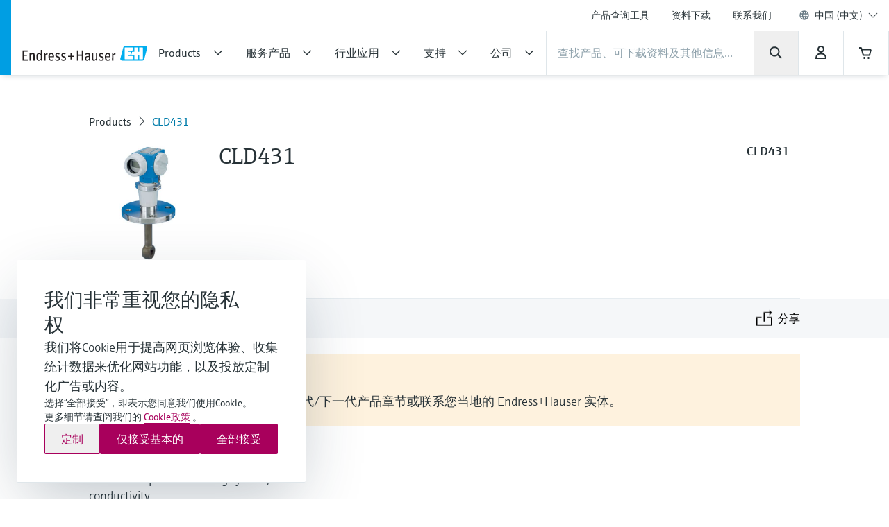

--- FILE ---
content_type: image/svg+xml
request_url: https://www.endress.com.cn/pc/icons/eh-youku-ce517a40.svg
body_size: 951
content:
<svg width="24" height="24" viewBox="0 0 24 24" fill="none" xmlns="http://www.w3.org/2000/svg">
<path d="M10.9943 6.58594C10.6887 6.58594 10.3831 6.66665 10.1179 6.84826C9.53852 7.24895 9.21566 8.48274 8.8265 9.36195C8.39698 10.3305 8.02223 11.3049 7.60425 12.014C6.47424 10.7341 5.70168 7.89179 4.34106 6.84826C3.90001 6.51387 2.93719 6.52252 2.50479 6.84826C1.33154 7.73036 2.50768 9.29277 2.98043 10.1114C4.01532 11.9074 5.16262 13.8301 6.03895 15.4819C5.46818 16.9837 2.59416 21.227 6.44829 20.9878C7.38228 20.3853 7.77721 19.1313 8.28456 17.9956C9.32232 15.6721 10.2044 13.6687 11.2768 11.2674C11.7236 10.27 12.7959 8.79407 12.5682 7.66406C12.4385 7.03563 11.7178 6.58594 10.9943 6.58594ZM15.8977 11.2674V8.61822C15.8891 7.17689 13.188 7.17689 13.1793 8.61822V16.1651C13.2975 16.7041 13.5426 17.1163 14.1306 17.1827H14.9464C15.5057 17.0846 15.8228 16.7474 15.8977 16.1651V14.5335C15.8977 13.9685 15.791 13.0143 16.1687 13.5822C16.7221 14.1241 17.5034 14.7064 18.2096 15.3493C18.887 15.9662 19.5356 16.9636 20.2477 17.1164C21.7092 17.4306 22.352 16.0267 21.8101 15.0091C21.2393 13.9339 19.5962 13.2449 18.887 12.2908C19.3656 11.1982 21.96 10.5266 21.7409 8.62111C21.6544 7.86873 20.9885 7.50551 20.3168 7.51128C19.7605 7.51704 19.4924 7.57758 18.9159 8.15411" fill="#273237"/>
</svg>


--- FILE ---
content_type: application/javascript; charset=utf-8
request_url: https://www.endress.com.cn/_/maintenance_mode/zh
body_size: 1400
content:
if(!window.eh) { window.eh = {} }; window.eh.maintenanceInfo = {"creationDate":"2026-01-24T15:06:49.486Z","nebp":{"enabled":true,"maintenanceEnabled":false,"maintenanceAnnouncementEnabled":false,"start":"2023-12-08T00:00:00.486Z","end":"2023-12-08T00:00:00.486Z","announcementStart":"2023-12-08T00:00:00.487Z","announcementEnd":"2023-12-08T00:00:00.487Z","inMaintenanceModeAnnnouncement":false,"inMaintenanceMode":false,"available":true,"maintenanceInfo":"预计关停时间：2023/12/8至2023/12/8 (UTC)","maintenanceCompletedText":"Please return on 2023/12/8 (UTC), when we expect the maintenance period to be completed."},"productGuide":{"enabled":true,"maintenanceEnabled":false,"maintenanceAnnouncementEnabled":false,"start":"2021-10-24T00:00:00.487Z","end":"2021-10-24T00:00:00.487Z","announcementStart":"2021-10-24T00:00:00.487Z","announcementEnd":"2021-10-24T00:00:00.487Z","inMaintenanceModeAnnnouncement":false,"inMaintenanceMode":false,"available":true,"maintenanceInfo":"Estimated downtime: 2021/10/24 to 2021/10/24 (UTC)","maintenanceCompletedText":"Please return on 2021/10/24 (UTC), when we expect the maintenance period to be completed."},"myDocuments":{"enabled":true,"maintenanceEnabled":false,"maintenanceAnnouncementEnabled":false,"start":"2026-01-18T00:00:00.487Z","end":"2026-01-18T00:00:00.487Z","announcementStart":"2026-01-18T00:00:00.487Z","announcementEnd":"2026-01-18T00:00:00.487Z","inMaintenanceModeAnnnouncement":false,"inMaintenanceMode":false,"available":true,"maintenanceInfo":"*my-documents.maintenance.tooltip-text","maintenanceCompletedText":"*my-documents.message-maintenance.completed"}}; document.dispatchEvent(new Event('MaintenanceInfo:loaded'));